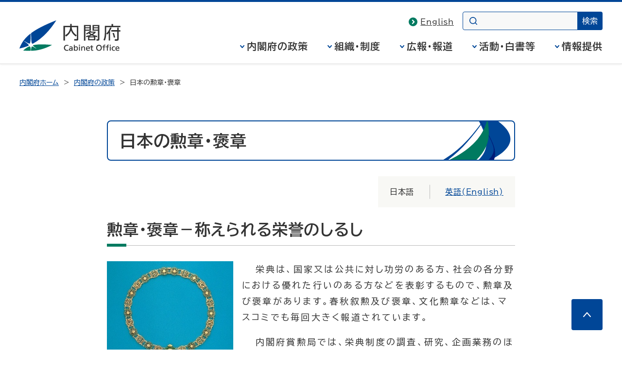

--- FILE ---
content_type: text/html
request_url: https://www8.cao.go.jp/shokun/
body_size: 11746
content:
<!DOCTYPE html>
<html lang="ja">
<head>
<meta charset="UTF-8">
<meta name="Description" content="内閣府賞勲局では、栄典制度の調査、研究、企画業務のほか、春秋叙勲等における勲章等の授与の審査などの栄典に関する事務を行っています。栄典は、国家又は公共に対し功労のある方、社会の各分野における優れた行いのある方などを表彰するもので、勲章及び褒章があります。">
<meta name="Keywords" content="賞勲,勲章,褒章,文化勲章,内閣府,ないかくふ,naikakufu,cao,cabinet office,政府">

<meta name="theme-color" content="#004697">
<meta property="og:site_name" content="内閣府ホームページ">
<meta property="og:title" content="">
<meta property="og:image" content="https://www.cao.go.jp/common4/img/ogp_image001.jpg">
<meta property="og:description" content="">
<meta property="og:type" content="article">
<meta property="og:url" content="">
<title>日本の勲章・褒章（賞勲局） - 内閣府</title>
<meta name="viewport" content="width=device-width,initial-scale=1.0">
<meta name="format-detection" content="telephone=no">
<link rel="stylesheet" href="https://www.cao.go.jp/common4/css/import.css">
<link rel="stylesheet" href="https://www.cao.go.jp/common4/css/print.css" media="print">
<script src="https://www.cao.go.jp/common4/js/jquery.min.js"></script>
<script src="https://www.cao.go.jp/common4/js/function.js"></script>
</head>
<body>



<div id="container" class="standard">
<div id="containerInner">
<div id="containerInner2">

<header id="headerArea" role="banner">
<!-- ================================== headerArea Start ================================== -->
  <div id="headerBlock">
    <div id="headerBlockInner">
      <div id="headerBox">
        <div id="spCiBlock">
          <a href="https://www.cao.go.jp/">
            <img src="https://www.cao.go.jp/common4/img/logo_pc.svg" alt="内閣府 Cabinet Office, Government of Japan" role="img" class="pcDisp">
            <img src="https://www.cao.go.jp/common4/img/logo_sp.svg" alt="内閣府" role="img" class="spDisp">
          </a>
        </div>
      </div>
    <!-- headerBlockInner End --></div>
  <!-- headerBlock End --></div>

  <nav id="topicPathBlock" role="navigation" aria-label="現在位置"><!-- topicPathBlock Start-->
    <ul>
      <li><a href="https://www.cao.go.jp/">内閣府ホーム</a></li>
      <li><a href="https://www.cao.go.jp/seisaku/seisaku.html">内閣府の政策</a></li>
      <li><span aria-current="page">日本の勲章・褒章</span></li>
    </ul>
  <!-- topicPathBlock End --></nav>
<!-- ********************************** ヘッダー ここまで ********************************** -->
</header>



<div id="contentsArea" class="contents col2">
<!-- ********************************** コンテンツ全体 ここから ********************************** -->
<main id="contents" role="main">
<div class="h1Block"><h1>日本の勲章・褒章</h1></div>

<ul class="switchLang">
<li class="firstChild" aria-current="page">日本語</li>
<li><a href="en/index-e.html" class="bulletLink">英語(English)</a></li>
</ul>

<div id="mainContentsBlock"><!-- mainContentsBlock Start -->
<div id="mainContents"><!-- mainContentsBlock Start -->
<!-- ================================== コンテンツ ここから ================================== -->
<h2>勲章・褒章－称えられる栄誉のしるし</h2>
<p><img src="img/kikkasho-keishoku_top.jpg" width="260" height="260" alt="画像:大勲位菊花章頸飾" style="margin: 0em 1em 1em 0em; float: left;">&nbsp;&nbsp;&nbsp;栄典は、国家又は公共に対し功労のある方、社会の各分野における優れた行いのある方などを表彰するもので、勲章及び褒章があります。春秋叙勲及び褒章、文化勲章などは、マスコミでも毎回大きく報道されています。</p>
<p>&nbsp;&nbsp;&nbsp;内閣府賞勲局では、栄典制度の調査、研究、企画業務のほか、春秋叙勲等における勲章等の授与の審査などの栄典に関する事務を行っています。</p>
<p><a href="http://www.gov-online.go.jp/useful/article/201704/1.html" target="_blank">勲章のはなし 国が功労を表彰するということ（政府広報オンライン）<img src="https://www.cao.go.jp/common4/img/ico_out.svg" width="16" height="16" alt="別ウィンドウで開きます" class="ico"></a></p>
<p><a href="pdf/juyonominaosi.pdf" target="_blank">勲章と褒章「時代の変化に対応した授与の見直し」（PDF形式：1.62MB）<img src="https://www.cao.go.jp/common4/img/ico_pdf.svg" width="16" height="16" alt="PDFを別ウィンドウで開きます" class="ico"></a></p>

<div class="h2Block">
<h2>最近のトピックス</h2>
<div class="toList"><a href="topics.html" class="bulletLink">一覧</a></div></div>

<dl class="topicsList">
	<dt>令和7年11月3日</dt>
	<dd><a href="hatsurei/r07aki.html">令和７年秋の叙勲、令和７年度文化勲章、令和７年秋の外国人叙勲、第４５回危険業務従事者叙勲（令和７年１１月発令）及び令和７年秋の褒章が発令されました。</a></dd>
  <dt>令和6年6月14日</dt>
	<dd><a href="hatsurei/r06girei.html">天皇皇后両陛下の英国御訪問に伴う相互儀礼叙勲</a></dd>
	<dt>令和元年7月8日</dt>
	<dd><a href="seidogaiyo.html#konju">紺綬褒章公益団体認定制度の御案内を掲載しました。</a></dd>
	<dt>平成30年6月11日</dt>
	<dd><a href="yushikisha.html#kaigo">「栄典に関する有識者」会合</a></dd>



</dl>

<div class="h2Block">
<h2>写真で見る栄典</h2>
<div class="toList"><a href="report.html" class="bulletLink">一覧</a></div></div>

<p><img src="img/r070509_top.jpg" width="200" height="150" alt="画像：大綬章親授式" style="margin: 0em 1em 1em 0em; float: left;">
<strong>令和７年５月９日（金曜日）
<br>&nbsp;&nbsp;&nbsp;<a href="report/r070509.html">令和７年春の叙勲大綬章勲章親授式・重光章勲章伝達式</a></strong>
<br>
&nbsp;&nbsp;&nbsp;令和７年５月９日、宮中において、「令和７年春の叙勲大綬章勲章親授式」及び「令和７年春の叙勲重光章勲章伝達式」が執り行われました。<br>【写真：大綬章勲章親授式&copy;宮内庁】
</p>

<div class="h2Block">
<h2><a href="ippansuisen.html">春秋叙勲の候補者としてふさわしい方の推薦（一般推薦）</a></h2></div>

<p><img src="img/ippansuisen.jpg" width="200" height="150" alt="画像：一般推薦" style="margin: 0em 1em 1em 0em; float: left;">

<p>&nbsp;&nbsp;春秋叙勲の候補者としてふさわしい方を一般の方々が推薦できる「一般推薦制度」が平成１５年から実施されています。</p>
<p>&nbsp;&nbsp;&nbsp;この制度は、各府省からはなかなか把握されない功労等を把握するために設けられた制度で、<strong>一般の方（どなたでも）が、「この人は叙勲に値する！」と考える人がいれば、その人を内閣府賞勲局に対して推薦できる制度</strong>です。</p>


<h2>関連情報</h2>
<ul class="bulletList">
<li><a href="hatsurei/r07aki.html">令和７年秋の叙勲等の受章者数及び受章者名簿（令和７年１１月３日付け発令）</a></li>
<li><a href="hatsurei/r07haru.html">令和７年春の叙勲等の受章者数及び受章者名簿（令和７年４月２９日付け発令）</a></li>
<li><a href="hatsurei/backnumber.html">近年の春秋叙勲等の受章状況</a></li>
<li><a href="shiryoshu.html">栄典に関する資料集（統計情報など）</a></li>
</ul>

<div class="pageTop"><a href="#container">このページの先頭へ</a></div>

<!-- ================================== コンテンツ ここまで ================================== -->
</div>
</div>


<div id="subContentsBlock">
<!-- subContentsBlock Start -->
<!-- ================================== 右コンテンツ ここから ================================== -->
<h2><span><a href="enkaku.html">栄典制度の沿革</a></span></h2>
<h2><span>勲章・褒章等の種類及び授与対象</span></h2>
<div class="sideSection dotline">
<ul class="bulletList">
<li><a href="shurui-juyotaisho-kunsho.html">勲章の種類及び授与対象</a></li>
<li><a href="shurui-juyotaisho-hosho.html">褒章の種類及び授与対象</a></li>
<li><a href="shurui-juyotaisho-hai.html">杯の種類及び授与対象</a></li>
</ul>
</div>

<h2><span><a href="seidogaiyo.html">勲章・褒章制度の概要</a></span></h2>
<div class="sideSection dotline">
<ul class="bulletList">
<li><a href="seidogaiyo.html#kunsho">勲章</a></li>
<li><a href="seidogaiyo.html#bunkakunsho">文化勲章</a></li>
<li><a href="seidogaiyo.html#hosho">褒章</a></li>
</ul>
</div>

<h2><span>選考手続及び推薦要綱</span></h2>
<div class="sideSection dotline">
<ul class="bulletList">
<li><a href="senko-tetsuzuki.html">選考手続及び推薦要綱</a></li>
</ul>
</div>

<div class="sideSection dotline">
<a href="ippansuisen.html"><img src="img/ippanbanner.jpg" alt="あなたも勲章の候補者を推薦できます" width="202" height="50"></a>
</div>

<h2><span>その他</span></h2>
<div class="sideSection dotline">
<ul class="bulletList">
<li><a href="eiyaku.html">勲章及び褒章の英訳名</a></li>
<li><a href="seidokaikaku.html">栄典制度の改革（平成12年～）</a></li>
<li><a href="jihenkon.html">栄典授与の中期重点方針（平成28年）</a></li>
<li><a href="yushikisha.html">栄典に関する有識者</a></li>
</ul>
</div>


<div class="sideSection dotline">
<a href="kunsyoufunshitu.html"><img src="img/funshitubanner.jpg" alt="勲章等を紛失された方へ" width="202" height="50"></a>
</div>

<div class="sideSection dotline">
<a href="ryakusholink.html"><img src="img/ryakushobanner.jpg" alt="略小勲章のご案内" width="202" height="50"></a>
</div>

<div class="sideSection dotline">
<a href="http://www.archives.go.jp/exhibition/digital/ayumi/index.html" target="_blank"><img src="img/bnr_ayumi.jpg" alt="栄典のあゆみ―勲章と褒章―" height="57" width="202"><br>
国立公文書館ホームページ<img src="https://www.cao.go.jp/common4/img/ico_out.svg" width="16" height="16" alt="別ウィンドウで開きます" class="ico"></a>
</div>




<!-- ================================== 右コンテンツ ここまで ================================== -->
<!-- subContentsBlock End -->
</div>
</main>

</div>
<footer id="footerArea" role="contentinfo">
<!-- ********************************** フッター ここから ********************************** -->
<div id="footerNavBlock"><!-- footerNavBlock Start -->
<ul id="list_footerNav" class="bullet02">
<li><span><a href="https://www.cao.go.jp/notice/webaccessibility.html">ウェブアクセシビリティ</a></span></li>
<li><span><a href="https://www.cao.go.jp/sitemap.html">サイトマップ</a></span></li>
</ul>
<!-- footerNavBlock End --></div>

<div id="copyrightBlock"><!-- copyrightBlock Start -->
<div>
<address><img src="https://www.cao.go.jp/common4/img/logo_footer.svg" alt="内閣府 Cabinet Office, Government of Japan"><span>〒100-8914　東京都千代田区永田町1-6-1<br>電話番号　03-5253-2111（大代表）</span></address>
<p>内閣府法人番号 2000012010019</p>
<p id="txt_copyright" lang="en">&copy; Cabinet Office, Government of Japan</p>
</div>
</div>
</footer>
</div>
</div>
</div>
</body>
</html>




--- FILE ---
content_type: image/svg+xml
request_url: https://www.cao.go.jp/common4/img/h1block.svg
body_size: 2957
content:
<svg xmlns="http://www.w3.org/2000/svg" xmlns:xlink="http://www.w3.org/1999/xlink" width="150" height="180" viewBox="0 0 150 180"><defs><clipPath id="a"><rect width="150" height="180" transform="translate(1077 256)" fill="#004697"/></clipPath></defs><g transform="translate(-1077 -256)" clip-path="url(#a)"><g transform="translate(14388.694 -12162.883)"><path d="M962.5.68c-11.471,6-22.277,11.339-31.175,15.891C893.014,35.9,846.815,53.145,814.269,78c-48.62,36.695-7.841,80.991-29.6,124.07-31.721,61.049-122.951,68.024-196.21,75.629C383.778,297.938,186.863,273.8,0,219.773l0-16.436c145.351,37.508,298.5,62.594,450.806,63.679,112.46-.029,323.9-16.332,339.862-129.3,3.61-29.094,12.313-47.381,42.353-67.753C871.914,43.136,918.995,23.144,962.5,0Z" transform="translate(-14010.881 12397.255) rotate(-2)" fill="#007a60" fill-rule="evenodd"/><path d="M73.583,287.978c81.561-37.267,159.178-80.718,257.6-87.841,147.523-11.71,312.366,69.871,442.348-10.226,53.88-34.186,79.069-77.567,118.58-119.683,33.866-37,82.812-52.574,136.965-57.514C960.352,17.737,899.848,38.519,866.254,96.8c-38.338,48.049-71.629,85.48-143.057,108.23-119.444,44.448-236.159-7.259-358-19.878-132.224-14.3-239.461,16.161-361.8,41.361l1.016,55.738L8.42,287.1Z" transform="matrix(0.998, -0.07, 0.07, 0.998, -14085.145, 12465.526)" fill="#004697" fill-rule="evenodd"/><path d="M0,272.423c150.388.6,373.839,2.466,524.918-2.648,75.322-2.865,271.04-5.483,260.772-89.443-5.63-37.99-46.511-74.474,11.963-103.751C845.049,52.6,906.372,38.86,958.29,20.592,976.456,14.123,994.361,7.269,1011.868,0V.752C971.358,18.128,928.855,33.429,885.8,48.314c-44.519,15.061-140.337,39.846-90.674,83.98,6.172,5.578,13.006,10.786,19.361,16.245C916.8,238.17,620.473,263.448,556.078,265.391c-194.219,4.961-377.6-31.335-555.9-78.408l.069,36.449C23.65,239.07.223,272.258,0,272.423" transform="matrix(0.998, -0.07, 0.07, 0.998, -14016.337, 12429.623)" fill="#004697" fill-rule="evenodd"/><path d="M0,251.224c125.279,13.011,296.389,19.815,423.159,21.273,104.253,1.215,239.82.8,333.536-43.47,19.592-9.245,41.564-23.39,37.344-42.929-8.887-41.082-63.474-82.3-8.736-120.027,23.056-15.907,52.108-23.4,79.152-34.538S920.441,13.4,949.727.46V0C908.988,17.552,867.4,28.58,827.933,44.625c-29.27,11.912-64.283,23.044-67.893,51.441-5.46,42.966,77.638,100.91,11.43,140.287-18.519,11.017-41.656,17.494-63.561,22.684-222.315,52.791-489.762,16.307-706.324-24.1Z" transform="translate(-14004.463 12414.147) rotate(-2)" fill="#001b77" fill-rule="evenodd"/><path d="M962.5.68c-11.471,6-22.277,11.339-31.175,15.891C893.014,35.9,846.815,53.145,814.269,78c-48.62,36.695-7.841,80.991-29.6,124.07-31.721,61.049-122.951,68.024-196.21,75.629C383.778,297.938,186.863,273.8,0,219.773l0-16.436c145.351,37.508,298.5,62.594,450.806,63.679,112.46-.029,323.9-16.332,339.862-129.3,3.61-29.094,12.313-47.381,42.353-67.753C871.914,43.136,918.995,23.144,962.5,0Z" transform="translate(-14010.882 12397.255) rotate(-2)" fill="#007a60" fill-rule="evenodd"/></g></g></svg>